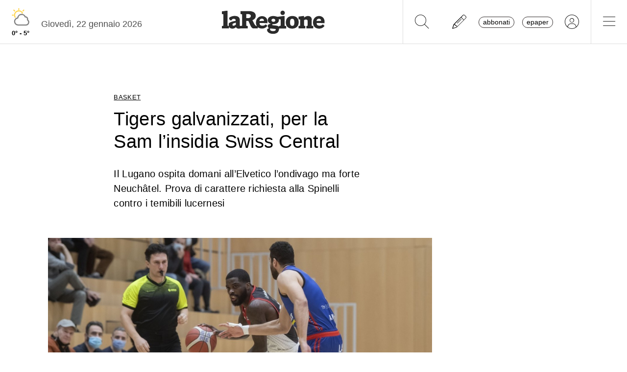

--- FILE ---
content_type: text/css
request_url: https://www.laregione.ch/layout/css/laregione.ch/com_gallery.css?fmt=a0e33cc7
body_size: 1791
content:
.galleryList {
	overflow-x: auto;
	max-width: 100%;
	position: relative;
}


.restricted {
	width: 100%;
	height: 100%;
	background-color: rgba(0, 0, 0, 0.8);
	color: #e53935;
	z-index: 2;
	font-size: 1.6rem;
	text-align: center;
	position: absolute;
	cursor: pointer;
	justify-content: center;
	align-content: center;
	flex-direction: column;
}


.gallerybox_container {
	background-color: #E6E9ED;
	width: calc(100% - 2px);
	text-align: center;
	border: 1px solid #494949;
}

.gallerybox_container .title .fa {
	color: #FFFFFF;
}

.gallerybox_container .title {
	color: #FFFFFF;
	background-color: #494949;
	text-align: left;
	padding-left: 10px;

}

.gallery_box {
	width: calc(100% - 40px);
	display: inline-block;
	margin-top: 10px;
	margin-left: 10px;
	position: relative;
}

.gallery_box .gallery_box_left {
	position: absolute;
	left: -22px;
	font-size: 30px;
	top: calc(50% - 15px);
}

.gallery_box .gallery_box_right {
	position: absolute;
	right: -12px;
	font-size: 30px;
	top: calc(50% - 15px);
}

.gallery_box img {
	float: left;

	width: calc(33% - 20px);
	margin-left: 10px;
	margin-right: 10px;
	margin-bottom: 10px;
}



#gallery {
	background-color: #FFFFFF;
	position: fixed;
	top: 0;
	left: 0;
	width: 100%;
	height: 100%;
	z-index: 999999991;
	display: none;
}

#gallery .galleryRight {
	font-size: 18px;
	line-height: 26px;
	right: 0;
	position: fixed;
	width: 420px;
	height: calc(100% - 60px);
	top: 60px;
	background-color: #E6E9ED;
}

#gallery .galleryText {
	padding: 10px;
	width: 400px;
	max-height: calc(100% - 400px);
	overflow: auto;
	color: #000000;
	margin-right: 10px;
}

#gallery .galleryText .h1 {
	background-color: #9e9e9e;
	font-size: 22px;
	line-height: 34px;
	padding: 10px;
}

#gallery .galleryTopNav {
	height: 60px;
	width: 100%;
	overflow: hidden;
	padding: 10px;
	font-size: 16px;
	line-height: 30px;
	background-color: #fff;
	color: #000000;
	border-bottom:1px solid #000;
}

#gallery .galleryTopNav>.galleryTopTitle .text {
	display: none;
}

#gallery .galleryTopNav>.galleryClose {
	cursor: pointer;
	float: right;
	color: #FFFFFF;
	margin-left: 10px;
	margin-right: 10px;
	font-size: 35px;
}

#gallery .galleryTopNav>.galleryClose .fa {
	color: #FFFFFF;
}

#gallery .galleryTopNav>.galleryTopTitle {
	float: left;
	font-size: 35px;
	font-family: "20 Minuten";
	line-height: 35px;
	width: calc(100% - 200px);
	overflow: hidden;
	white-space: nowrap;
	text-overflow: ellipsis;
}

#gallery .galleryTopNav>.gallerybc {
	float: right;
	margin-right: 10px;
	font-size: 25px;
	line-height: 35px;
}

#gallery .galleryLogo {
	height: 35px;
	vertical-align: middle;
	margin-right: 20px;
	margin-top: -7px;
}




#gallery .galleryContent {
	width: calc(100% - 420px);
	height: calc(100% - 55px);
	display: flex;
	align-items: center;
	justify-content: center;
	position: relative;

}

#gallery .galleryContent img {
	max-width: 100%;
	max-height: 100%;
}


#gallery .galleryNavigation {
	font-size: 40px;
	position: fixed;
	top: calc(50% - 20px);
	width: calc(100% - 420px);
	z-index: 4;
}

#gallery .galleryNavigation .fa {
	color: rgba(0, 0, 0, 0.8)
}

#gallery .galleryNavigation .fa-stack-1x {
	font-size: 40px;
}

#gallery .galleryNavigation .fa-stack-2x {
	font-size: 65px;
	margin-top: 5px;
}

#gallery .galleryPrev .fa-circle {
	margin-left: 3px;
}

#gallery .galleryNext .fa-circle {
	margin-left: -3px;
}


#gallery .galleryNavigation .fa {
	color: rgba(0, 0, 0, 0.8)
}

#gallery .galleryNavigation .fa-circle {
	color: rgba(255, 255, 255, 0.3);
}

#gallery .galleryNavigation .disabled {
	display: none;
}

#gallery .galleryPrev:hover .fa-stack-1x {
	color: #FFF;
}

#gallery .galleryPrev:hover .fa-circle {
	color: #000;
}

#gallery .galleryNext:hover .fa-stack-1x {
	color: #FFF;
}

#gallery .galleryNext:hover .fa-circle {
	color: #000;
}

#gallery .galleryPrev {
	cursor: pointer;
	float: left;
	margin-left: 20px;
}

#gallery .galleryNext {
	cursor: pointer;
	float: right;
	margin-right: 20px;
}


#gallery .galleryRight .ad.gallery {
	position: fixed;
	width: 410px;
	bottom: 5px;
	right: 5px;
	max-height: 400px;
	text-align: center;
	overflow: hidden;
}


@media only screen and (max-width: 1280px) {



	#gallery .galleryRight {
		width: 320px;
	}

	#gallery .galleryText {
		width: 300px;
		max-height: calc(100% - 300px);
	}

	#gallery .galleryContent {
		width: calc(100% - 320px);
	}

	#gallery .galleryNavigation {
		width: calc(100% - 320px);
	}

	#gallery .galleryRight .ad.gallery {
		width: 310px;
	}

}

.media-slideshow-stop {
	display: none;
}

.gallerybc .media-slideshow {
	float: left;
	margin-right: 10px;
	color: #FFFFFF;
}

.gallerybc .media-slideshow-stop {
	float: left;
	margin-right: 10px;
	color: #FFFFFF;
}

.gallerybc .media-slideshow .fa {
	color: #000000;
}

.gallerybc .media-slideshow-stop .fa {
	color: #FFFFFF;
}

@media (max-width: 1024px) {


	#gallery .ad.gallery {
		display: none !important;
	}

	#gallery .galleryRight {
		display: none;
	}

	#gallery .galleryTopNav>.galleryTopTitle .text {
		display: inline;
	}

	#gallery .galleryContent {
		width: 100%;
		height: calc(100% - 60px);
	}

	#gallery .galleryContent img {
		max-width: 100%;
		max-height: 100%;
	}

	#gallery .galleryNavigation {
		top: calc(50% - 20px);
		width: 100%;
	}





	#gallery .galleryTopNav>.galleryTopTitle {
		font-size: 25px;
		width: calc(100% - 170px);
	}

	#gallery .galleryTopNav>.gallerybc {
		font-size: 20px;
	}

	#gallery .galleryTopNav>.galleryClose {
		margin-top: -1px;
	}

	#gallery .galleryTopNav>.galleryClose .fa {
		font-size: 25px;
	}

	#gallery .galleryPrev {
		float: left;
		margin-left: 10px;
	}

	#gallery .galleryNext {
		float: right;
		margin-right: 10px;
	}

	#gallery .galleryContent {
		width: 100%;
		height: calc(100% - 115px);
	}
}

@media only screen and (max-width: 460px) {
	.ad.bannerflata {
		display: block;
		min-height: 90px;
	}
}

@media only screen and (max-width: 320px) {
	.ad.bannerflata {
		display: block;
		min-height: 87px;
	}
}


@media only screen and (max-width: 425px) {
	#gallery .galleryNavigation .fa-stack-1x {
		font-size: 22px;
	}

	#gallery .galleryNavigation .fa-stack-2x {
		font-size: 35px;
		margin-top: 22px;
	}

	#gallery .galleryPrev .fa-circle {
		margin-left: 2px;
	}

	#gallery .galleryNext .fa-circle {
		margin-left: -2px;
	}


}

@media only screen and (max-height: 425px) and (orientation: landscape) {

	#gallery .galleryContent {
		height: calc(100% - 35px);
	}

	.galleryRight {
		display: none;
	}


}

@media only screen and (max-width: 425px) and (orientation: portrait) {
	#gallery .galleryTopNav>.galleryTopTitle {
		font-size: 18px;
		width: calc(100% - 150px);

	}

	.media-slideshow .slideshow {
		max-width: 20px;
	}

	#gallery .galleryTopNav>.gallerybc {
		font-size: 16px;
	}

	#gallery .galleryRight {
		height: 78px;
	}

	#gallery .galleryContent {
		height: calc(100% - 135px);
	}

	#gallery .galleryText {
		width: calc(100% - 20px);
		float: left;
		margin-top: 19px;
	}


}



.slideshow {
	position: relative;
	overflow: hidden;
}


.slideshow-caption {
	position: absolute;
	left: 10px;
	bottom: 10px;
	padding: 5px 5px;
	cursor: pointer;
	width: auto;
	max-width: calc(80%-20px);
}

.slideshow-caption .title {
	font-size: 20px;
	line-height: 25px;
	margin-bottom: 5px;
	color: #fff;
	background-color: rgba(0, 0, 0, 0.7);
	padding: 5px;
	width: auto;
	font-weight: bold;
	float: left;
	clear: both;
}

.slideshow-caption .credit {
	float: left;
	clear: both;
	font-weight: bold;
	font-size: 15px;
	line-height: 15px;
	padding: 2px;
	color: #000;
	background-color: rgba(255, 255, 255, 0.7);
	width: auto;
}

.slideshow-image {
	position: absolute;
	width: 100%;
	height: 100%;
	background: no-repeat 50% 50%;
	background-size: contain;
	background-color: #000000;
}

.small_thumbs {
	width: 100%;
	float: left;
	clear: both;
	height: 85px;
	display: none;

}

.small_thumbs img {
	width: 75px;
	height: 75px;
	margin-right: 10px;
	float: left;
}

.small_thumbs .more {
	background-color: #E6E9ED;
	font-size: 30px;
	line-height: 75px;
	font-weight: bold;
	color: #000000;
	display: inline-block;
	height: 75px;
	width: 75px;
	text-align: center;
	float: left;
}


#gallery .galleryContent .ad.gallery {
	display: block !important;
	width: auto;
	margin: auto;
	min-width: 300px;
	min-height: 250px;
}



.imgwrap:hover .vjs-playlistButton {
	display: block;
}


.imgwrap .vjs-playlistButton {
	position: absolute;
	top: 15px;
	right: 30px;
	cursor: pointer;
	display: none;
}

.imgwrap .vjs-playlistButton .fa {
	color: #FFF;
	font-size: 20px;
}

.imgwrap .vjs-playlistButton:hover .fa {
	opacity: 1;
}

.imgwrap:hover .vjs-playlistButton {
	display: block;
}

.imgwrap .vjs-playlist {
	position: absolute;
	height: 100%;
	top: 0;
	right: 0;
	width: 30%;
	overflow: hidden;

}

#gallery .galleryContain {
	position: absolute;
	bottom: 20px;
	right: 20px;
	font-size: 30px;
	z-index: 50;
}

#gallery .galleryContain .fa {
	color: rgba(0, 0, 0, 0.8);
}

#gallery .galleryContain .fa-circle {
	color: rgba(255, 255, 255, 0.3);
}

#gallery .galleryContain .fa-stack-1x {
	font-size: 30px;
}

#gallery .galleryContent.fullscreen {
	height: calc(100% - 35px);
}

.galleryContent.fullscreen {
	background-repeat: no-repeat;
	background-size: cover;
	background-position: center;
}

.galleryContent.fullscreen.contain {
	background-size: contain;
}

.fullscreen .slideshow-caption {
	bottom: 70px;
}


.imgwrap:hover .vjs-playlist {
	display: block;

}

.galleryContentHeader {
	padding: 20px;
}

.gallery-thumbnail {
	display: block;
	width: 90px;
	height: 90px;
	text-align: center;
}

.gallery-thumbnail img {
	width: 100%;
	height: 100%;
}

.gallery-thumbnail .gallery-thumnail-plus {
	display: block;
	width: 100%;
	height: 100%;
	line-height: 90px;
	background-color: #ebedef;
	color: #000;
	font-weight: bold;
	font-size: 1.4rem;
}


@media (min-width: 1025px) {
	.galleryContent.fullscreen {
		background-size: contain;
	}

	.galleryContain {
		display: none;
	}
}



/* LAREGIONE */
#gallery .galleryTopNav>.galleryTopTitle {
	text-align: center;
}

#gallery .galleryLogo {
	height: auto;
	margin-top: -16px;
}

#gallery .galleryTopNav>.galleryClose .fa {
	color: #000000;
}

.slideshow-caption .credit {
	display: none;

}

#gallery,
.fa-times-circle:before {
	content: "\f00d";
}

#gallery .galleryText .h1 {
	background-color: #FFFFFF;
	padding: 0;
	font-family: "PT Serif", "Helvetica Neue", Helvetica, Arial, sans-serif;
	font-weight: 700;
	font-size: 36px;
	line-height: 45px;
}

#gallery .galleryText .h2 {
	background-color: #FFFFFF;
	padding: 0;
	font-family: "PT Serif", "Helvetica Neue", Helvetica, Arial, sans-serif;
	font-weight: 700;
	font-size: 16px;
	line-height: 28px;
	margin-top: 20px;
}

.media-controls i {
	color: #898a8d;
}

.slideshow-caption .title {
	background-color: rgba(255, 255, 255, 0.7);
	color: #000000;
	font-size: 14px;
	font-weight: 400;
}

#gallery .galleryText hr {
	border: 0;
	margin-top: 20px;
	margin-bottom: 20px;
}

#gallery .galleryRight {
	background-color: #FFFFFF;
}

.media-block .content_imgdesc {
	float: right;
	color: #898a8d;
	margin-bottom: 10px;
}

.media-block .content_imgtext {
	float: left;
	color: #898a8d;
	margin-bottom: 10px;

}

.media-block .content_imgdesc:after {
	content: ')';
}

.media-block .content_imgdesc:before {
	content: '(';
}